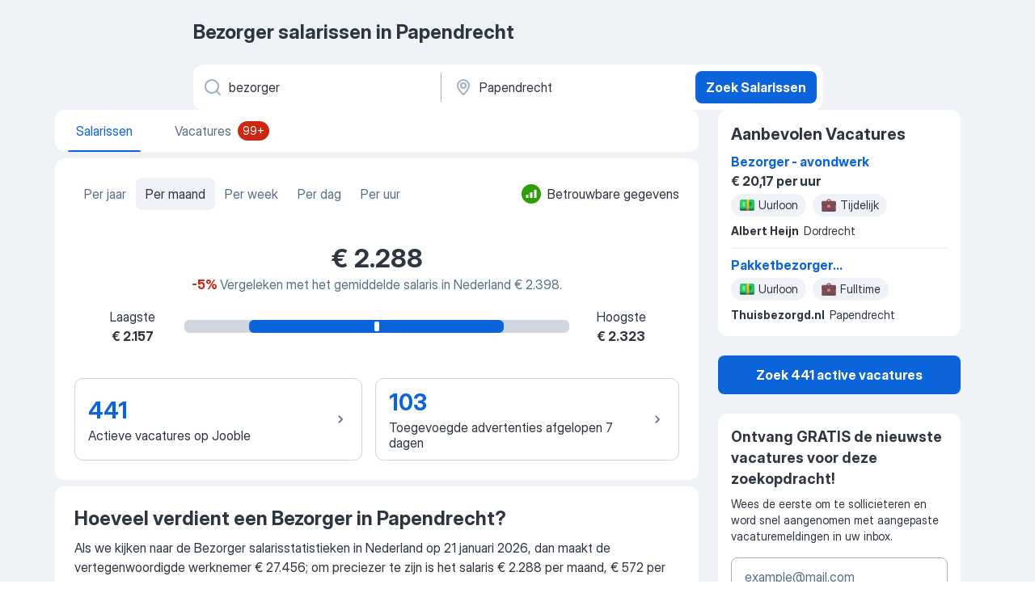

--- FILE ---
content_type: text/css
request_url: https://nl.jooble.org/assets/salaryStats.da1e87d0bf7873e56a53.css
body_size: 7994
content:
._0hIdlx{margin:8px -16px 0}@media(min-width:992px){._0hIdlx{background-color:#fff;border-radius:8px;box-shadow:0 4px 24px 0 rgba(23,30,38,.18),0 0 2px 0 rgba(23,30,38,.06);box-sizing:border-box;left:0;margin:0;min-height:60px;padding:8px 0;position:absolute;right:0;top:calc(100% + 4px);z-index:4}}._3R8DSr{align-items:center;box-sizing:border-box;display:flex;min-height:32px;padding:4px 16px}.bbyfDK{color:#5a6f87;font:400 14px/20px InterDisplay,Helvetica,Arial,sans-serif;font-weight:400}.zIjnLm{color:#5a6f87;flex-shrink:0;font-size:12px;font:400 14px/20px InterDisplay,Helvetica,Arial,sans-serif;font-weight:400;margin-left:auto;min-height:auto}.zIjnLm>span{border-bottom-width:0}.S9MNKV{list-style-type:none;margin:0;padding:0}.LqcO-X{align-items:center;box-sizing:border-box;display:flex;padding:0 16px}.LqcO-X:not(:last-child) .biiCF7{border-bottom:1px solid rgba(99,128,166,.1)}.LqcO-X:hover{background-color:rgba(99,128,166,.1);overflow:hidden}.KN8081,.LqcO-X:active{background-color:rgba(99,128,166,.15)}@media(min-width:992px){.LqcO-X:hover{cursor:pointer}}.biiCF7{padding:12px 0;width:100%}.gp6D3r{margin-right:8px}.p6\+UxT{align-self:center;color:#2d3540;text-transform:capitalize}.UUlXxw,.p6\+UxT{font:400 16px/24px InterDisplay,Helvetica,Arial,sans-serif}.UUlXxw{color:#5a6f87}.UUlXxw:before{content:" - "}.WcHWqV{display:flex;flex-wrap:wrap}.wsQ56a{background-color:#eff2f6;border:0!important;border-radius:12px;margin:0 8px 8px 0}.wsQ56a:hover:not(:disabled){color:#2d3540!important}.jpNdNR{fill:#eff2f6!important}.-xWR9w{position:relative}.mO9zne{background-color:#eff2f6;color:#2d3540;font:400 16px/24px InterDisplay,Helvetica,Arial,sans-serif;max-height:32px;min-height:32px;padding:4px 8px;z-index:1}@media(min-width:992px){.mO9zne{padding:4px 4px 4px 8px}}.mO9zne:focus>span>svg,.mO9zne:hover>span>svg{fill:#fff!important}.MQl7R9{fill:#2d3540!important;margin-left:-8px}.XOP5Oq{transform:rotate(180deg)}._734y9i{background-color:#fff;border-radius:2px;box-shadow:0 0 2px rgba(23,30,38,.06),0 4px 24px rgba(23,30,38,.18);top:48px;z-index:1}.GBiQYZ,._734y9i{position:absolute;width:100%}.GBiQYZ{border:0;cursor:pointer;height:100%;left:0;opacity:0;top:0;z-index:3}._3T9J7L{padding:10px}.EAQyMV{font-weight:700}._3T9J7L:hover{background-color:#e9f3fe;cursor:pointer}.IZ6Pj3{list-style-type:none;margin:0;padding:8px 0}.D8EOHc{cursor:pointer;display:flex;justify-content:space-between;padding:0 16px}.D8EOHc:not(:last-child) .ekOx\+t{border-bottom:1px solid rgba(99,128,166,.1)}.D8EOHc:hover{background-color:rgba(99,128,166,.1);overflow:hidden}.D8EOHc:active{background-color:rgba(99,128,166,.15)}.kyS6kh{margin-right:8px}.SV4ocf{align-items:center;color:#2d3540;display:flex;font:400 16px/24px InterDisplay,Helvetica,Arial,sans-serif;width:100%}.ekOx\+t{padding:12px 0;width:100%}.ekOx\+t span>span{color:#db650b}@media(min-width:1280px){.ekOx\+t span>span{color:#2d3540;font-weight:700}}@media(max-width:767.98px){.ekOx\+t>span{max-width:220px;overflow:hidden;text-overflow:ellipsis}}._8FPzDS{align-items:center;color:#5a6f87;display:inline-flex;font:400 14px/20px InterDisplay,Helvetica,Arial,sans-serif;text-align:end}.NZbc6X{background-color:rgba(99,128,166,.1)}.CXE\+FW{background:#fff;border-radius:12px;display:flex;flex-direction:column}@media(min-width:1280px){.CXE\+FW{align-items:center;flex-direction:row;min-height:56px}}.kySr3o,.tXoMlu{align-items:center;display:flex;position:relative;width:100%}.kySr3o{background:#fff;box-shadow:none}@media(min-width:1280px){.RKazSn svg{top:16px}.RKazSn button{top:8px}.RKazSn div[data-test-name=_radiusSelect]{top:-4px}}._5sX2B\+{border-radius:8px;height:48px}._5sX2B\+:focus{border:2px solid #094ca6;box-shadow:none!important}@media(min-width:1280px){._5sX2B\+{border-color:transparent;height:56px}}.EIHqTW{border-bottom-left-radius:12px;border-top-left-radius:12px;margin-bottom:8px;position:relative}@media(min-width:1280px){.EIHqTW{margin:0;max-width:440px;padding-right:4px}.EIHqTW:after{border-left:1px solid #a1afc1;content:"";height:65%;position:absolute;right:0;top:10px;z-index:1}._9\+Weu7{max-width:440px;padding-left:3px}}.ZuTpxY{border-radius:8px;margin-top:8px}@media(min-width:1280px){.ZuTpxY{margin:8px}}@media(max-width:768px){.d-awio{height:48px}}.ff3yUb{z-index:1}.\-0Bnac,.ff3yUb{left:0;top:calc(100% + 8px)}.\-0Bnac{background-color:#fff;border-radius:8px;box-shadow:0 0 2px rgba(23,30,38,.06),0 4px 24px rgba(23,30,38,.18);box-sizing:border-box;overflow:hidden;position:absolute;width:100%;z-index:4}._7MtXb-{margin:8px -16px 0}.rH\+OQ6{margin-top:16px}.p7hDF8{margin:0 -8px 16px 0;max-width:100vw;overflow:visible;position:relative}@media(min-width:640px){.p7hDF8{margin:0 0 16px;max-width:768px}}@media(min-width:1280px){.p7hDF8{margin:12px 0 0;max-width:964px;width:100%}}.apmZrt{box-sizing:border-box;display:-webkit-box;-ms-overflow-style:none;overflow:auto;scrollbar-width:none}.apmZrt::-webkit-scrollbar{display:none}.wYznI5{align-items:center;background-color:rgba(99,128,166,.1);border:1px solid transparent;border-radius:12px;box-sizing:border-box;cursor:pointer;display:flex;height:40px;justify-content:center;margin-right:8px;padding:8px 10px 8px 16px;white-space:nowrap}.wYznI5 ._1apRDx{color:#2d3540;font:400 16px/24px InterDisplay,Helvetica,Arial,sans-serif;margin-right:6px}.wYznI5 .WRxogg{color:#5a6f87;margin-left:-2px}.wYznI5 .vaWP1y{margin:0 0 0 6px}.wYznI5 ._398Jb4{fill:#2d3540}._4ibWCe{background-color:rgba(37,139,242,.1);border-color:#0b64d9}._4ibWCe:hover{border-color:#0a58bf}._4ibWCe:active,._4ibWCe:hover{background-color:rgba(37,139,242,.15)}._4ibWCe:active{border-color:#084ca6}._4ibWCe>span.WRxogg,._4ibWCe>span._1apRDx{color:#0b64d9}._4ibWCe>span.WRxogg:hover,._4ibWCe>span._1apRDx:hover{color:#0a58bf}._4ibWCe>span.WRxogg:active,._4ibWCe>span._1apRDx:active{color:#084ca6}._4ibWCe>svg._398Jb4{fill:#0b64d9}._4ibWCe>svg._398Jb4:hover{fill:#0a58bf}._4ibWCe>svg._398Jb4:active{fill:#084ca6}.wYznI5:hover{border-color:#0a58bf}.wYznI5:hover ._1apRDx{color:#0a58bf}.wYznI5:hover ._398Jb4{fill:#0a58bf}.wYznI5:hover .WRxogg{color:#0a58bf}.wYznI5:active{border-color:#084ca6}.wYznI5:active ._1apRDx{color:#084ca6}.wYznI5:active ._398Jb4{fill:#084ca6}.wYznI5:active .WRxogg{color:#084ca6}@media(min-width:1280px){.wYznI5{background-color:#fff;border-color:#fff}._4ibWCe{background-color:rgba(37,139,242,.3);border-color:#084ca6}}.wYznI5:last-child{margin-right:16px}@media(min-width:768px){.wYznI5:last-child{margin-right:0}}.Q2QVDK{height:20px;margin-right:6px;width:20px}.hl1iVx{animation:_0kLO2J .2s ease-in-out forwards;background-color:#fff;border:1px solid rgba(99,128,166,.3);border-radius:50%;box-shadow:0 0 4px rgba(23,30,38,.08),0 0 6px rgba(23,30,38,.08);display:none;position:absolute;top:50%;transform:translateY(-50%);z-index:2}.hl1iVx:hover{box-shadow:0 0 2px rgba(23,30,38,.06),0 4px 14px rgba(23,30,38,.18)}@media(min-width:992px){.hl1iVx{display:flex}}._4HvwsN{left:-20px}._4HvwsN svg{transform:rotate(90deg)}.xyMoGl{right:-20px}.xyMoGl svg{transform:rotate(-90deg)}.hl1iVx:disabled{background-color:rgba(99,128,166,.3)}.Pw006C{overflow:hidden}@media(min-width:1024px){.Pw006C{overflow:auto}}.vqHA30{align-items:center;background-color:#fff;box-shadow:0 0 4px rgba(23,30,38,.08),0 0 6px rgba(23,30,38,.12);box-sizing:border-box;display:flex;flex-direction:column;margin-bottom:8px;padding:0 8px;position:relative;width:100%;z-index:4}._6db32v{bottom:0;left:0;margin:0;overflow:auto;position:fixed;top:0}.vqHA30:not(.CDX1ux){transition:transform .3s linear}@media(max-width:991.98px){.sRaWHL{position:sticky;top:0;transition:transform .3s linear}.ZR4H7Q{transform:translate3d(0,-100%,0)}.O\+7Zz2{position:sticky;top:0;transform:translateY(calc(-100% + 46px))}}.Zymb0f{box-sizing:border-box;display:flex;flex-wrap:wrap;justify-content:space-between;min-height:56px;padding:8px 0;width:100%}._4EA0AS{align-items:center;display:flex;flex-shrink:0;width:40px}.LXog1i:focus-visible{border-radius:4px;outline:1px solid #084ca6!important;outline-offset:3px}.LXog1i>svg{transform:rotate(90deg)}.lglg1M{align-items:center;display:flex;flex-shrink:0;height:40px;justify-content:center;width:40px}.R-Knap{align-self:center;margin:0 auto}.R-Knap:focus-visible{border-radius:4px;outline:1px solid #084ca6!important;outline-offset:10px}.aNveMz{display:block;height:28px;width:80px}.EmXz8I{align-items:center;display:flex;min-height:56px}.Ex2XuH{background-color:rgba(99,128,166,.1);border-radius:12px;box-sizing:border-box;min-height:inherit;padding:0 8px 0 16px;width:100%}.Ex2XuH,.mFSAHw{align-items:center;display:flex;justify-content:space-between}.mFSAHw{overflow:hidden;text-overflow:ellipsis;white-space:nowrap}.x2WJKB{align-items:center;background-color:#0b64d9;border-radius:8px;display:flex;height:40px;justify-content:center;margin-left:8px;min-width:40px}.x2WJKB>svg{fill:#fff}.KlJsh2{color:#2d3540;font:400 16px/24px InterDisplay,Helvetica,Arial,sans-serif;overflow:hidden;text-overflow:ellipsis;text-transform:capitalize;white-space:nowrap}.PuGXii{display:flex;justify-content:space-between}.A8w1bQ{display:block;min-width:0}.A5TUKQ{display:none}@media(max-width:991.98px){.A8w1bQ{order:4;width:100%}.oucV\+a{visibility:hidden}}.EiNgqg{height:0;overflow:hidden;padding-bottom:8px;width:0}.wrXgU\+{max-width:640px;padding:0 8px;width:100%}.N3QquI{height:100%;overflow:visible;width:auto}@media(min-width:768px){.N3QquI{height:100%}}@media(min-width:1280px){.EiNgqg{flex-grow:1;height:auto!important;overflow:visible!important;padding:0 0 0 20px;width:auto!important}}.aoiXKm{background-color:rgba(23,30,38,.3);bottom:0;left:0;position:fixed;right:0;top:0;z-index:3}.A6NZXE{transform:rotate(90deg)}.c6WfLo{background-color:#eff2f6;border-radius:4px;color:#5a6f87;font:400 16px/24px InterDisplay,Helvetica,Arial,sans-serif;margin-left:8px;padding:4px 8px;text-transform:lowercase}.\+xblsA{display:block;max-width:calc(50% - 48px);overflow:hidden;padding:8px;position:absolute;right:4px;text-overflow:ellipsis;white-space:nowrap}.\+xblsA:active{border-radius:4px}.-UrBMa{color:#2d3540;font:400 14px/20px InterDisplay,Helvetica,Arial,sans-serif}.I6On51{padding-right:64px;position:relative}.BYRs09{height:56px;margin-left:8px;padding:27px;position:absolute;right:0;top:0;width:56px}.BYRs09,.BYRs09:active,.BYRs09:hover{background:#eff2f6}._05ip5i{fill:#0b64d9!important}.oj0HIM{background-color:rgba(99,128,166,.3);display:flex;flex-direction:column;margin-left:-16px;margin-right:-16px;margin-top:16px;padding:16px;position:relative}@media(min-width:768px){.oj0HIM{border-radius:8px;margin:24px 0 0}}.oeM8f9{align-items:center;display:flex;flex-direction:column;justify-content:space-between}@media(min-width:768px){.oeM8f9{flex-direction:row}}._5FqpFI{align-self:flex-start}@media(min-width:768px){._5FqpFI{align-self:center;margin-right:12px}}.YH3FQa{color:#2d3540;font:700 18px/26px InterDisplay,Helvetica,Arial,sans-serif;margin-bottom:4px}@media(min-width:768px){.YH3FQa{font:700 24px/32px InterDisplay,Helvetica,Arial,sans-serif;font-size:16px;line-height:28px}}.YH3FQa:last-child{margin-bottom:0}.IpaYbu{font:400 16px/24px InterDisplay,Helvetica,Arial,sans-serif}.oj0HIM .f9mgNL{flex-grow:1;height:48px}.oj0HIM .f9mgNL:hover:not(:focus):enabled{background-color:transparent;border-color:#0a58bf;color:#0a58bf}.oj0HIM .f9mgNL:active{background-color:transparent;border-color:#084ca6;color:#084ca6}.oj0HIM .hb5RTp{border-color:#0a58bf;color:#0a58bf}.oj0HIM .hb5RTp,.oj0HIM .hb5RTp:hover:not(:focus):enabled{background-color:#e9f3fe}.oj0HIM .f9mgNL:first-child{margin-right:8px}.wC3a-c{background-color:#fff;border-radius:4px;margin:12px 0}@media(min-width:768px){.wC3a-c{margin:16px 0}}.wC3a-c textarea{height:68px;min-height:auto}@media(min-width:768px){.wC3a-c textarea{height:48px}}.B74B4V{display:flex;justify-content:space-between;margin-top:12px;width:100%}@media(min-width:768px){.B74B4V{margin-top:0;width:auto}}._4Z2f8P{position:absolute;right:12px;top:50%;transform:translateY(-50%)}._8rBNqK{align-items:center;display:flex;margin:0;overflow-y:auto;padding:0;white-space:nowrap}@media(max-width:991.98px){._8rBNqK{overflow:scroll;width:100%}}._8rBNqK::-webkit-scrollbar{display:none}.czaFM4{border-radius:8px;cursor:pointer;list-style:none;padding:0}.czaFM4>a{color:#5a6f87;display:block;font:400 16px/24px InterDisplay,Helvetica,Arial,sans-serif;font-weight:400;padding:8px 12px;text-decoration:none;transition:color .3s linear}.czaFM4>a:hover{color:#2d3540}.ENouFO{background-color:rgba(99,128,166,.1)}.ENouFO>a{color:#2d3540}.kwOOsx{border-radius:12px;box-shadow:none}.MtxbSu{align-items:flex-start;display:flex;margin-bottom:4px;padding:12px 16px 0}.H2kh-j{display:-webkit-box;font:700 18px/26px InterDisplay,Helvetica,Arial,sans-serif;margin:0 auto 0 0;overflow:hidden;-webkit-line-clamp:3;-webkit-box-orient:vertical}.BV3goE{color:#5a6f87;font:400 14px/20px InterDisplay,Helvetica,Arial,sans-serif;margin-bottom:8px}.PTnvOx{margin-top:8px}@media(min-width:992px){.PTnvOx{margin-top:8px}}._4HmRXx{color:#2d3540;display:-webkit-box;font-size:14px;line-height:20px;margin-bottom:4px;margin-top:8px;overflow:hidden;-webkit-line-clamp:2;-webkit-box-orient:vertical;word-wrap:break-word;word-break:break-word}.EGiLvd{border-bottom:none;padding:0 16px}.hKcc4b{font:700 16px/24px InterDisplay,Helvetica,Arial,sans-serif;margin-right:4px}._9XnQtL,.dtxp4j{z-index:1}._9XnQtL{position:absolute;right:0;top:2px}.Qfs-nv{display:flex;display:-webkit-box;font:700 16px/24px InterDisplay,Helvetica,Arial,sans-serif;margin-bottom:4px;overflow:hidden;-webkit-line-clamp:1;-webkit-box-orient:vertical}.wq5leS{color:#db650b;margin-left:16px;padding-top:5px}.bT6CN0,.wq5leS{font:400 14px/20px InterDisplay,Helvetica,Arial,sans-serif}.bT6CN0{align-items:center;border-bottom:1px solid rgba(99,128,166,.15);display:flex;margin:0;padding:16px 24px}._6-yAMl{align-self:unset;height:24px;margin:0 8px 0 0;width:24px}.pIXj\+g{font:400 14px/20px InterDisplay,Helvetica,Arial,sans-serif}.vpj6lN{padding:4px 16px 16px}.vpj6lN>div{display:flex;flex-direction:column}.hDziNi{box-sizing:border-box;display:none;margin-left:8px;max-height:30px;max-width:80px}._41-c-P{display:block}.HS2mMN{border-radius:4px;float:right;height:44px;margin:4px 0 8px 16px;-o-object-fit:contain;object-fit:contain;width:44px}.pzw6fk{border-left:none;margin:0 0 4px;min-height:unset;padding:0}.pzw6fk p{font:700 14px/20px InterDisplay,Helvetica,Arial,sans-serif}.pzw6fk span{display:flex;flex-direction:column;margin-top:8px}.pzw6fk span div{margin:0 0 8px}.pzw6fk span div svg{height:20px;width:20px;fill:#5a6f87;margin-top:0}.pzw6fk span div div{margin:0}.pzw6fk div svg{height:24px;width:24px;fill:#5a6f87}.pzw6fk div div{color:#5a6f87}.ncun6n{color:#2d3540;display:-webkit-box;overflow:hidden;word-break:break-word;-webkit-line-clamp:2;-webkit-box-orient:vertical}.g4pqc9,.ncun6n,.rb6Dnw{font:400 14px/20px InterDisplay,Helvetica,Arial,sans-serif}@media(min-width:1280px){.HM1R8R{border-radius:0;box-shadow:none}.HM1R8R .MtxbSu{margin-bottom:0;padding:0 16px}.HM1R8R .H2kh-j{font-size:16px;line-height:24px}.HM1R8R .H2kh-j a{display:-webkit-box;overflow:hidden;-webkit-line-clamp:1;-webkit-box-orient:vertical}.HM1R8R .BV3goE{margin-bottom:4px}.HM1R8R .PTnvOx{font:700 14px/20px InterDisplay,Helvetica,Arial,sans-serif;margin-top:4px}.HM1R8R ._4HmRXx{display:none}.HM1R8R .\+uUccb{margin-top:0}.HM1R8R .vpj6lN{padding:0 16px 8px}.HM1R8R .vpj6lN>div{align-items:baseline;flex-direction:row;flex-wrap:wrap}.HM1R8R .HS2mMN{display:none}.HM1R8R .pzw6fk{margin-right:6px}.HM1R8R .\+eXaFf,.HM1R8R .lvJUum{display:none}}.YrYefO{display:-webkit-box;overflow:hidden;-webkit-line-clamp:1;-webkit-box-orient:vertical}.KVuoHl{display:flex;flex-direction:column;margin-bottom:24px;width:100%}@media(max-width:991.98px){.KVuoHl{margin-bottom:16px;margin-top:16px;max-width:100%;width:100%}}.NClXfN:not(.pMe3ou){overflow:hidden}@media(min-width:1280px){.NClXfN:not(.pMe3ou){background-color:#fff;border-radius:12px;padding-bottom:4px;padding-top:16px}}.JOqjWz{color:#2d3540;font:700 18px/26px InterDisplay,Helvetica,Arial,sans-serif;margin-bottom:8px;padding:0 16px}@media(min-width:992px){.X6Y9hY{padding-left:0}.JOqjWz{font-size:20px;font-weight:700;line-height:28px}}.CnSYEW{color:#2d3540;font:400 16px/24px InterDisplay,Helvetica,Arial,sans-serif;margin-bottom:16px}@media(max-width:991.98px){.CnSYEW{font:400 14px/20px InterDisplay,Helvetica,Arial,sans-serif;padding:0 16px}}.u46nds{list-style-type:none;margin:0;padding:0}@media(min-width:992px){.u46nds .vwf8Vw{position:relative}.u46nds .vwf8Vw:not(:last-of-type):after{background:rgba(99,128,166,.15);bottom:0;content:"";height:1px;left:50%;position:absolute;right:50%;transform:translate(-50%,-50%);width:calc(100% - 32px)}}.u46nds .vwf8Vw+.vwf8Vw{margin-top:16px}@media(max-width:991.98px){.u46nds .vwf8Vw+.vwf8Vw{margin-top:8px}}@media(min-width:992px){.u46nds .vwf8Vw+.vwf8Vw{margin-top:8px}}.cO8aIO{display:flex;margin-bottom:-4px;overflow:scroll;padding-bottom:4px}.cO8aIO .vwf8Vw{background-color:#fff;border-radius:8px;box-shadow:0 0 2px rgba(23,30,38,.06),0 2px 3px rgba(23,30,38,.08);display:flex;margin-left:8px;min-width:288px;overflow:hidden;width:288px}.cO8aIO .vwf8Vw:after{display:none}@media(max-width:991.98px){.cO8aIO .vwf8Vw:last-child{margin-right:8px}}@media(min-width:992px){.cO8aIO .vwf8Vw:first-child{margin-left:0}}.cO8aIO .vwf8Vw>*{box-shadow:none}.cO8aIO .vwf8Vw+.vwf8Vw{margin-top:0}.cO8aIO .vwf8Vw{border-radius:12px;box-shadow:none!important}.bcfA8t,.sYhJqB{margin-top:24px}@media(max-width:991.98px){.bcfA8t,.sYhJqB{margin:16px 16px 0}}.oaec7l{position:relative;width:100%}@media(max-width:1023.98px){.oaec7l{margin-top:4px}}.TnJs6y:before,._1EQEbq:after{animation:UH6Hjo .2s ease-in-out forwards;content:"";display:block;height:calc(100% - 6px);position:absolute;top:50%;transform:translateY(-50%);width:82px;z-index:1}@media(max-width:991.98px){.TnJs6y:before,._1EQEbq:after{display:none}}._1EQEbq:after{background:linear-gradient(270deg,#fff .07%,hsla(0,0%,100%,0) 99.93%);right:0}.TnJs6y:before{background:linear-gradient(90deg,#fff .07%,hsla(0,0%,100%,0) 99.93%);left:0}._57sh2v{animation:UH6Hjo .2s ease-in-out forwards;background-color:#fff;border-radius:50%;box-shadow:0 0 2px rgba(23,30,38,.06),0 2px 3px rgba(23,30,38,.08);display:none;position:absolute;top:50%;transform:translateY(-50%);z-index:1;z-index:2}._57sh2v:hover{box-shadow:0 0 2px rgba(23,30,38,.06),0 4px 14px rgba(23,30,38,.18)}@media(min-width:992px){._57sh2v{display:flex}}.WYriy-{left:16px}.WYriy- svg{transform:rotate(90deg)}.avzl5h{right:16px}.avzl5h svg{transform:rotate(-90deg)}._57sh2v:disabled{background-color:rgba(99,128,166,.3)}@keyframes UH6Hjo{0%{opacity:0}to{opacity:1}}.gusNWo{background-color:#fff;border-radius:12px;box-shadow:unset;box-sizing:border-box;display:flex;flex-direction:column;padding:16px}.KK7HVf{border-radius:4px}.KK7HVf,.eipk-h{animation:FHFMeU 2s ease infinite;background-image:linear-gradient(10deg,rgba(99,128,166,.3),rgba(99,128,166,.1));background-size:400% 400%;height:20px}.eipk-h{border-radius:2px}.eQ7Pzo{width:calc(100% - 12px)}.M80CbE,.eQ7Pzo{margin-bottom:14px}.M80CbE{width:calc(100% - 92px)}.dMZAQN{align-items:center;display:flex;margin-bottom:14px}.oXyNU9{margin-right:8px;width:20px}._4wsHgG{height:12px;width:90px}.k9byi9{align-items:center;display:flex}.wJwze1{margin-right:8px;width:20px}.MbgDxJ{height:12px;width:90px}@keyframes FHFMeU{0%{background-position:0 50%}50%{background-position:100% 50%}to{background-position:0 50%}}.H8g9uD{margin:8px 0}.H8g9uD:first-of-type{margin-top:0}@media(min-width:992px){.H8g9uD{margin:16px 0}.H8g9uD:first-of-type{margin-top:0}}.t3vgr3{display:flex;overflow:hidden}.lJSZzF{width:320px}.L-Oao3{border-radius:8px;box-shadow:0 0 2px rgba(23,30,38,.06),0 2px 3px rgba(23,30,38,.08);margin:0 0 0 8px;min-width:288px;width:288px}.VUlYD6{width:300px}.zoelwB{align-items:center;border:1px solid rgba(90,111,135,.3);border-radius:10px;color:inherit;cursor:pointer;display:flex;flex-grow:1;height:68px;padding:16px;text-decoration:none;transition:background-color .3s linear}@media(min-width:992px){.zoelwB{max-width:calc(50% - 32px)}}.zoelwB:active,.zoelwB:hover{background-color:rgba(99,128,166,.1)}._3z4XPS{white-space:break-spaces}.U5lKzA{display:flex;flex-direction:column}.dDq6-d{color:#2d3540;color:#0b64d9;font:700 20px/28px InterDisplay,Helvetica,Arial,sans-serif;margin-bottom:4px}@media(min-width:768px){.dDq6-d{font:700 28px/36px InterDisplay,Helvetica,Arial,sans-serif}}.KWbG6n{height:100%;margin-left:auto;transform:rotate(90deg);fill:#5a6f87}.sd2J66{background:#fff;box-shadow:0 0 2px rgba(23,30,38,.06),0 2px 3px rgba(23,30,38,.08);margin-bottom:16px;padding:16px}@media(min-width:992px){.sd2J66{border-radius:8px;padding:24px}}.GMrc94{padding-bottom:0}@media(min-width:768px){.GMrc94{padding-bottom:24px}}.WuLy3R{display:flex;flex-direction:column;flex-wrap:wrap;justify-content:space-between;margin-bottom:16px;margin-right:-16px;width:100%}@media(min-width:992px){.WuLy3R{flex-direction:row;margin-bottom:40px}}.afj1\+p{font:400 16px/24px InterDisplay,Helvetica,Arial,sans-serif;width:310px;z-index:10}.ky0PVu{align-items:center;display:flex;margin-bottom:auto;margin-top:8px}.DqCwXX{margin-right:8px}@media(max-width:991.98px){.ky0PVu{margin-top:24px}}.bGHD5Y{display:flex;flex-wrap:wrap;margin-bottom:8px}@media(min-width:768px){.bGHD5Y{flex-wrap:nowrap}}@media(min-width:992px){.bGHD5Y{margin-bottom:16px}}.dygn0k{color:#2d3540;font:700 32px/40px InterDisplay,Helvetica,Arial,sans-serif;text-align:center}.GpVKfW{margin-bottom:16px}._9szvvJ{color:#5a6f87;font:400 16px/24px InterDisplay,Helvetica,Arial,sans-serif}.Yi\+DVy{color:#cc2714;font-weight:700}.SXeOYj{color:#2d9e08;font-weight:700}.IC5Hot{color:#2d3540;font:700 18px/26px InterDisplay,Helvetica,Arial,sans-serif;margin-bottom:16px}@media(min-width:768px){.IC5Hot{font:700 24px/32px InterDisplay,Helvetica,Arial,sans-serif}}@media(min-width:992px){.Um9Zjm{align-items:center;display:flex;justify-content:center}}.o9IT9v{height:16px;width:100%}@media(min-width:992px){.o9IT9v{margin-left:24px;margin-right:24px;width:476px}}.k3W7nh{display:flex;flex-direction:column;font:400 16px/24px InterDisplay,Helvetica,Arial,sans-serif;white-space:nowrap}.k3W7nh p:nth-child(2){font-weight:700}@media(min-width:992px){.k3W7nh{align-items:center;min-width:80px}}.s-XrVJ{display:flex;flex-direction:column;font:400 16px/24px InterDisplay,Helvetica,Arial,sans-serif;white-space:nowrap}.s-XrVJ p:first-child{margin-left:auto}.s-XrVJ p:nth-child(2){font-weight:700;margin-left:auto}.jB04Iy{display:flex;margin:0 auto;max-width:476px}.Veaq\+P{margin-left:auto}.Qjg\+dn{text-align:center}.xXKBRX{flex-grow:1;margin-right:16px}@media(max-width:991.98px){.xXKBRX{margin-right:0}.xXKBRX:not(:last-child){margin-bottom:8px}}.NmcbzK{margin-right:0}.NmcbzK,._5YSucD{max-width:none!important}.nkzTQM{display:flex;justify-content:center;margin-top:40px}@media(max-width:991.98px){.nkzTQM{flex-direction:column;margin-top:32px}}.pOD-TY>h2,.pOD-TY>h3{color:#2d3540;font:700 18px/26px InterDisplay,Helvetica,Arial,sans-serif;margin-bottom:8px}@media(min-width:768px){.pOD-TY>h2,.pOD-TY>h3{font:700 24px/32px InterDisplay,Helvetica,Arial,sans-serif}}.pOD-TY>p{color:#2d3540;display:flex;flex-direction:column;font:400 16px/24px InterDisplay,Helvetica,Arial,sans-serif;margin-bottom:12px}.pOD-TY>p:last-child{margin-bottom:0}.pOD-TY>p>span{display:inline-flex}.pOD-TY>p>span:first-child{margin-bottom:4px}.xGp9\+f{align-items:center;border-radius:4px;color:#5a6f87;display:flex;font:400 14px/20px InterDisplay,Helvetica,Arial,sans-serif;height:100%;margin:4px;text-decoration:inherit}.xGp9\+f:hover{color:#0a58bf;text-decoration:underline}.xGp9\+f:hover:visited{color:#5430bf}@media(max-width:767.98px){.xGp9\+f{margin:0}}.xGp9\+f:focus{background-color:transparent;border:1px solid #084ca6;box-shadow:0 0 0 3px rgba(37,139,242,.3);color:#084ca6}.GC2JW2:hover{color:#5430bf}.rORQDp{margin-left:0}.js8A2-{margin-left:2px;transform:rotate(90deg);fill:currentColor}.LhLs38{align-items:center;align-self:normal;border:1px solid rgba(90,111,135,.3);border-radius:8px;box-sizing:border-box;color:inherit;display:flex;padding:16px;text-decoration:none}@media(max-width:991.98px){.LhLs38{margin-left:0;width:100%}}.LhLs38:hover{background-color:rgba(99,128,166,.1)}@media(min-width:768px){.LhLs38:hover{border-radius:8px}}.LhLs38:active{background-color:rgba(99,128,166,.15)}@media(min-width:768px){.LhLs38:active{border-radius:8px}}.-Nh6OA{flex-grow:1;margin-right:8px}.-Nh6OA>:last-child{margin-top:8px}.QB\+eN0{color:#0b64d9;display:-webkit-box;font:700 16px/24px InterDisplay,Helvetica,Arial,sans-serif;overflow:hidden;-webkit-line-clamp:2;-webkit-box-orient:vertical;margin-bottom:2px}.Mh8InM{color:#2d3540;font:400 16px/24px InterDisplay,Helvetica,Arial,sans-serif}.Z8n7n3{font-weight:700}.T1V\+WB{text-transform:lowercase}.cXCKEi{color:#5a6f87;font:400 14px/20px InterDisplay,Helvetica,Arial,sans-serif}.l12tBr{border-radius:8px;box-sizing:border-box;flex-grow:0;font:700 20px/28px InterDisplay,Helvetica,Arial,sans-serif;height:48px;padding:20px;position:relative;width:48px}.LYzScV,.l12tBr{align-items:center;display:flex;justify-content:center}.LYzScV>svg{flex-grow:0;transform:rotate(90deg)}.HvwpEe{background-color:#fff;border-radius:8px;box-shadow:0 0 2px rgba(23,30,38,.06),0 2px 3px rgba(23,30,38,.08);padding:24px}@media(max-width:991.98px){.HvwpEe{border-radius:unset;padding:16px}}.CYjy7v{color:#2d3540;font:700 20px/28px InterDisplay,Helvetica,Arial,sans-serif;margin-bottom:24px}@media(min-width:768px){.CYjy7v{font:700 28px/36px InterDisplay,Helvetica,Arial,sans-serif}}@media(max-width:991.98px){.CYjy7v{margin-bottom:16px}}.LXlX0u{align-items:center;display:flex;flex-wrap:wrap;justify-content:space-between;margin-bottom:-8px;overflow:hidden}@media(min-width:992px){.LXlX0u{margin-bottom:-16px}}.Y8EwpW{margin-bottom:8px;width:100%}@media(min-width:992px){.Y8EwpW{margin-bottom:16px;width:32%}.-W4MwV{width:100%}}._3Er5uB{margin-top:24px;width:100%}.IuEQFz{display:flex;flex-wrap:wrap;list-style-type:none;margin:24px 0 0;padding:0}@media(min-width:992px){.IuEQFz{margin:0}}.weGQ-7{margin-bottom:8px}.f\+3hKW{flex-direction:row-reverse;font:400 12px/16px InterDisplay,Helvetica,Arial,sans-serif;text-decoration:none}.f\+3hKW:hover:not(.F\+Aw68){color:#2d3540!important}@media(min-width:992px){.f\+3hKW{font:400 14px/20px InterDisplay,Helvetica,Arial,sans-serif}}.F\+Aw68{color:#5a6f87;cursor:text!important}.f\+3hKW>svg{height:20px;margin:0 4px;width:20px;fill:#a1afc1;transform:rotate(-90deg)}@media(max-width:991.98px){.o-lTT\+{padding:16px}}.CODfSW{color:#2d3540;font:400 16px/24px InterDisplay,Helvetica,Arial,sans-serif;font-weight:700;margin:8px 0;padding:0}.QOnnmr{margin-bottom:32px;margin-top:0;padding-right:0}._7o\+QwJ{color:#2d3540}._7o\+QwJ a{color:#0b64d9}._7o\+QwJ a:visited{color:#5430bf}._7o\+QwJ+._7o\+QwJ{margin-top:4px}.NlEjzt{display:block;font:400 14px/20px InterDisplay,Helvetica,Arial,sans-serif;margin-bottom:32px;padding:0 8px;word-break:break-word}@media(max-width:991.98px){.NlEjzt{padding:0 16px}}@media(min-width:992px){.NlEjzt{font:400 16px/24px InterDisplay,Helvetica,Arial,sans-serif}}.Y15H4D:before{content:", "}.f98N08{display:flex;flex-direction:column;margin:0 -16px;padding:12px 16px;text-decoration:none;transition:background-color .3s linear}.f98N08:last-child{margin-bottom:0}.f98N08:hover{background-color:#eff2f6}@media(min-width:768px){.f98N08{align-items:center;border-radius:8px;flex-direction:row;padding-right:16px}}.Rcq1hO{box-sizing:border-box;color:#2d3540;font:700 16px/24px InterDisplay,Helvetica,Arial,sans-serif;overflow:hidden;width:100%}@media(min-width:768px){.Rcq1hO{padding-right:16px}}.QW9NmQ{color:#0b64d9;margin-bottom:4px;text-overflow:ellipsis}@media(min-width:768px){.QW9NmQ{margin-bottom:0;width:30%}}.ohcPew{margin-bottom:8px}@media(min-width:768px){.ohcPew{margin-bottom:0;width:22%}.A\+pjAZ{width:25%}}.qjpL\+y{background-color:#0b64d9;border-radius:0 4px 4px 0;height:16px}@media(min-width:768px){.qjpL\+y{border-radius:0 8px 8px 0;height:24px;margin-right:24px}}.BvTdY5{margin-top:8px;padding-right:0}@media(min-width:768px){.BvTdY5{display:flex;justify-content:flex-end;margin-top:0;padding-left:0;width:23%}}.Y6SK5S{font:400 14px/20px InterDisplay,Helvetica,Arial,sans-serif;text-transform:lowercase}@media(min-width:768px){.Y6SK5S{display:none}}.DTa47-{display:none;margin-bottom:16px}@media(min-width:768px){.DTa47-{display:flex}}.LdERru{color:#5a6f87;font:400 14px/20px InterDisplay,Helvetica,Arial,sans-serif;overflow:hidden;padding-right:16px;text-overflow:ellipsis;width:10%}.pDaimP{width:30%}.JSgKH2{padding-right:0;width:25%}.heM-nF{width:23%}.banDiU{width:22%}.MMoY\+0{background-color:#fff;border-radius:8px;box-shadow:0 0 2px rgba(23,30,38,.06),0 2px 3px rgba(23,30,38,.08);padding:24px}@media(max-width:991.98px){.MMoY\+0{border-radius:unset;padding:16px}}.ZBKeyf{color:#2d3540;font:700 20px/28px InterDisplay,Helvetica,Arial,sans-serif;margin-bottom:4px}@media(min-width:768px){.ZBKeyf{font:700 28px/36px InterDisplay,Helvetica,Arial,sans-serif;margin-bottom:20px}}.FOEyEW{display:flex;flex-direction:column;overflow:visible}.i4TdtR{margin-top:18px;width:100%}.GT9g\+K{background:#fff;border-radius:12px;display:flex;flex-direction:column}@media(min-width:1280px){.GT9g\+K{align-items:center;flex-direction:row;min-height:56px}}.ooHFbM,.pekm0\+{align-items:center;display:flex;position:relative;width:100%}.ooHFbM{background:#fff;box-shadow:none}@media(min-width:1280px){.nctZ5j svg{top:16px}.nctZ5j button{top:8px}.nctZ5j div[data-test-name=_radiusSelect]{top:-4px}}.WxVr3s{border-radius:8px;height:48px}.WxVr3s:focus{border:2px solid #094ca6;box-shadow:none!important}@media(min-width:1280px){.WxVr3s{border-color:transparent;height:56px}}.aGesYQ{border-bottom-left-radius:12px;border-top-left-radius:12px;margin-bottom:8px;position:relative}@media(min-width:1280px){.aGesYQ{margin:0;max-width:440px;padding-right:4px}.aGesYQ:after{border-left:1px solid #a1afc1;content:"";height:65%;position:absolute;right:0;top:10px;z-index:1}._1WZXjj{max-width:440px;padding-left:3px}}.fYnkXR{border-radius:8px;margin-top:8px;min-width:unset;white-space:nowrap}@media(min-width:1280px){.fYnkXR{margin:8px}}@media(max-width:768px){.fYnkXR{height:48px}}.cbf\+zm{z-index:1}._3YHyit,.cbf\+zm{left:0;top:calc(100% + 8px)}._3YHyit{background-color:#fff;border-radius:8px;box-shadow:0 0 2px rgba(23,30,38,.06),0 4px 24px rgba(23,30,38,.18);box-sizing:border-box;overflow:hidden;position:absolute;width:100%;z-index:4}.u2yGjP{margin:8px -16px 0}.pbytRw{color:#cc2714;margin-top:4px}.pbytRw,.yb\+YVx{font:400 14px/20px InterDisplay,Helvetica,Arial,sans-serif}.yb\+YVx{margin-top:24px}.yb\+YVx,.yb\+YVx>a{color:#5a6f87}@media(max-width:991.98px){.yb\+YVx{margin-top:16px}}._7-DbdR{color:#fff;display:block;height:48px;line-height:44px;margin:8px;overflow:hidden;padding:0;width:100%}.BhPdUp{background-color:#1977f3}.BhPdUp:hover{background-color:#0b71d9}.spXFfA{background:#34aadf}.spXFfA:hover{background-color:#2e96c4}.JdgS\+n,.lhLCCS{display:inline-block;margin-left:8px}.lhLCCS{font-size:16px;margin-left:0;margin-right:8px}.JdgS\+n svg{display:inline-block;vertical-align:middle}.n-3PEq{color:#5a6f87;margin-bottom:16px;margin-top:24px;overflow:hidden;text-align:center}.n-3PEq:after,.n-3PEq:before{background-color:rgba(99,128,166,.3);color:rgba(99,128,166,.3);content:"";display:inline-block;height:1px;position:relative;vertical-align:middle;width:100%}.n-3PEq:before{left:-10px;margin-left:-100%}.n-3PEq:after{margin-right:-100%;right:-10px}.m\+QWra{display:flex;font-size:0;justify-content:space-between;list-style-type:none;margin:16px -8px 0;padding:0}.oW0sXG{color:#2d3540;font:700 18px/26px InterDisplay,Helvetica,Arial,sans-serif;margin-bottom:8px}@media(min-width:768px){.oW0sXG{font:700 24px/32px InterDisplay,Helvetica,Arial,sans-serif}}._0itgpX{margin-top:16px;position:relative}.zbwBKg{font:400 12px/16px InterDisplay,Helvetica,Arial,sans-serif;line-height:1.5}@media(min-width:992px){.zbwBKg{font:400 14px/20px InterDisplay,Helvetica,Arial,sans-serif}}.zbwBKg a{color:#084ca6;text-decoration:none}.zbwBKg a:focus-visible{border-radius:4px;outline:1px solid #084ca6;outline-offset:3px}.WFYVht{max-height:3em;overflow:hidden}.zc7qMZ{background:#fff;bottom:0;padding-left:4px;position:absolute;right:0}.S3ZwpN{font:400 12px/16px InterDisplay,Helvetica,Arial,sans-serif;margin-right:4px}@media(min-width:992px){.S3ZwpN{font:400 14px/20px InterDisplay,Helvetica,Arial,sans-serif}}.H7Jd\+u{background:none;border:none;color:#084ca6;cursor:pointer;font:400 12px/16px InterDisplay,Helvetica,Arial,sans-serif;margin-bottom:1px;padding:0}@media(min-width:992px){.H7Jd\+u{font:400 14px/20px InterDisplay,Helvetica,Arial,sans-serif}}.H7Jd\+u:hover{text-decoration:underline}.H7Jd\+u:focus-visible{border-radius:4px;outline:1px solid #084ca6;outline-offset:-2px}.tOUq7u{background-color:#fff;border-radius:12px;padding:16px}.OJS6xn{color:#2d3540;font:700 18px/26px InterDisplay,Helvetica,Arial,sans-serif;margin-bottom:8px}.hI-iwz{color:#2d3540;font:400 14px/20px InterDisplay,Helvetica,Arial,sans-serif;margin-bottom:16px}.gz5IrK{position:relative;width:100%}.vUvKqC{background-color:#fff;border-radius:8px;box-shadow:0 0 2px rgba(23,30,38,.06),0 4px 24px rgba(23,30,38,.18);left:0;overflow:hidden;position:absolute;right:0;z-index:1}@media(min-width:992px){.vUvKqC{top:50px}}.bsXoWV{list-style-type:none;margin:0;padding:0}.vHDt5i{align-items:center;box-sizing:border-box;display:flex;min-height:48px;padding:4px 14px}.vHDt5i+.vHDt5i{border-top:1px solid rgba(99,128,166,.1)}@media(min-width:992px){.vHDt5i:hover{background-color:rgba(99,128,166,.1);cursor:pointer}}.b9cSGT{margin-bottom:12px!important}.eGGg4j{width:100%}.xd5htr{margin-top:16px;text-align:center}.uFRFDr{font:400 12px/16px InterDisplay,Helvetica,Arial,sans-serif}.IfnPFd{align-items:flex-end;background-color:#fff;box-sizing:border-box;display:flex;list-style-type:none;overflow:auto;padding:0 0 4px;position:relative;width:100%}.IfnPFd::-webkit-scrollbar{display:none}.IfnPFd:after{background-color:rgba(99,128,166,.15);bottom:0;content:"";height:1px;left:0;position:absolute;width:100%;z-index:1}@media(min-width:992px){.IfnPFd{padding:0 8px 4px}}.DyjaSC{box-shadow:0 0 0 rgba(23,30,38,.06),0 2px 3px rgba(23,30,38,.08)}@media(min-width:992px){.DyjaSC{border-bottom-left-radius:8px;border-bottom-right-radius:8px}}.DyjaSC:after{content:none}.v4UJox{align-items:center;display:flex;padding:0 16px;position:relative;text-decoration:none;white-space:nowrap;z-index:2}@media(min-width:992px){.v4UJox:not(._1vX\+Rp):hover{background-color:rgba(99,128,166,.1);border-radius:8px;cursor:pointer}}.bwOaUM{align-items:center;color:#5a6f87;display:flex;font-size:16px;font-weight:400;line-height:24px;padding:8px 0;position:relative}@media(min-width:992px){.bwOaUM{padding:10px}}._3gTTAy{color:#0b64d9}@media(min-width:992px){._3gTTAy:hover{background-color:transparent;border-radius:0}}.Rc4lAi{background:#0b64d9;border-top-left-radius:2px;border-top-right-radius:2px;bottom:-4px;height:2px;left:0;position:absolute;width:100%}.A7ARaT{align-items:center;background-color:#0b64d9;border-radius:15px;box-sizing:border-box;color:#fff;display:inline-flex;font-size:14px;font-weight:400;height:24px;justify-content:center;line-height:20px;margin-left:8px;min-width:24px;padding:2px 6px;text-align:center}.VcC7Vz{width:100%}.sbcaye{box-shadow:none;margin-left:-16px;margin-right:-16px;margin-top:0;padding-left:0;padding-top:0}.sbcaye:after{content:none}@media(min-width:1280px){.sbcaye{border-radius:12px;margin:0 0 8px;padding-top:4px}}._6LArez{background-color:#cc2714}.qeqbMv{border-bottom:1px solid rgba(99,128,166,.1);display:flex;flex-direction:column;font-family:InterDisplay,Helvetica,Arial,sans-serif;font-style:normal;margin-top:16px;padding-bottom:16px}.qeqbMv:last-child{border-bottom:none;margin-bottom:24px;padding-bottom:0}@media(max-width:991.98px){.qeqbMv:last-child{margin-bottom:16px}}.b5M8PR{font-size:700 18px/26px "InterDisplay",Helvetica,Arial,sans-serif;line-height:28px}.P0YJWz{font-size:400 16px/24px "InterDisplay",Helvetica,Arial,sans-serif;font-weight:400;line-height:24px}.osl6Ko{background-color:#fff;border-radius:8px;box-shadow:0 0 2px rgba(23,30,38,.06),0 2px 3px rgba(23,30,38,.08);padding:24px 0 12px}.XgUYre{color:#2d3540;font:700 20px/28px InterDisplay,Helvetica,Arial,sans-serif;padding:0 24px}@media(min-width:768px){.XgUYre{font:700 28px/36px InterDisplay,Helvetica,Arial,sans-serif}}@media(max-width:991.98px){.XgUYre{padding:0 16px}}.jJ5K7Q{display:flex;flex-direction:column;flex-wrap:wrap;overflow:hidden;padding:16px 16px 0}@media(min-width:768px){.jJ5K7Q{padding:24px 24px 0}}.NC6g4R{border-bottom:1px solid rgba(99,128,166,.15);padding:8px 0}.NC6g4R:last-child{border-bottom-width:0}@media(min-width:992px){.NC6g4R{padding:8px 0}}._4Dqagn{color:#5a6f87;font:700 16px/24px InterDisplay,Helvetica,Arial,sans-serif;padding-left:8px;width:24px}.IHp6GU{padding:0}@media(min-width:768px){.IHp6GU{width:8%}}@media(max-width:991.98px){.mE5Y1L{height:24px;margin-right:8px;width:24px}}.i06lRW{align-items:center;color:inherit;display:flex;height:52px;margin-left:-16px;margin-right:-16px;padding:0 16px;text-decoration:none;transition:background-color .3s linear}@media(max-width:991.98px){.i06lRW{align-items:flex-start;height:auto}}@media(min-width:768px){.i06lRW{align-items:center}}.i06lRW:hover{background-color:rgba(99,128,166,.1)}@media(min-width:992px){.i06lRW:hover{border-radius:8px}}.i06lRW:active{background-color:rgba(99,128,166,.15)}@media(min-width:992px){.i06lRW:active{border-radius:8px}}.dJBoS3{display:flex;width:60%}@media(max-width:991.98px){.dJBoS3{flex-direction:column;width:auto}}@media(min-width:768px){.dJBoS3{align-items:center;flex-direction:row;width:80%}}.Uazy8c{box-sizing:border-box;color:#0b64d9;display:flex;flex-direction:column;font:700 16px/24px InterDisplay,Helvetica,Arial,sans-serif;overflow:hidden;padding-right:8px;text-decoration:none}@media(min-width:768px){.Uazy8c{width:40%}}.Uazy8c>*{display:-webkit-box;overflow:hidden;text-overflow:ellipsis;width:100%;-webkit-line-clamp:2;-webkit-box-orient:vertical}@media(min-width:768px){.Uazy8c>*{display:inline-block;white-space:nowrap}}.GgnucG{font:700 16px/24px InterDisplay,Helvetica,Arial,sans-serif;margin-bottom:8px;width:auto}@media(min-width:768px){.GgnucG{width:25%}}.oSDRcb{font-weight:400}.vC-j9h{font:400 16px/24px InterDisplay,Helvetica,Arial,sans-serif}@media(min-width:768px){.vC-j9h{width:35%}}._4OUGbI{width:10%}@media(max-width:991.98px){._4OUGbI{margin-left:auto;margin-top:4px;width:auto}}@media(min-width:768px){._4OUGbI{width:12%}}.wJKagc{background:#ecf8e8;border-radius:16px;color:#1e6b05;font-weight:700;padding:4px 12px}.xgKxL5{background:#fcecea;color:#991d0f}._4p3wuQ{color:#5a6f87;margin-left:0;margin-top:4px}._4p3wuQ>*{margin:0}@media(min-width:768px)and (max-width:991.98px){._4p3wuQ{margin-left:-4px}}@media(min-width:768px){._4p3wuQ{display:flex;justify-content:flex-start;margin-top:0;width:auto}}._6N8XIp{display:flex;width:100%}._6N8XIp :first-child{padding-left:0}.HiYToH{color:#5a6f87;font:400 14px/20px InterDisplay,Helvetica,Arial,sans-serif;font-weight:400;text-align:left}.BTN0l-{width:8%}.BPURye{width:40%}._2Q4LrK{width:25%}.xVa4Vn{width:35%}._0ttdpL{width:12%}._1vlshM{display:flex;width:80%}.ieeMtN{background-color:#fff;border-radius:8px;box-shadow:0 0 2px rgba(23,30,38,.06),0 2px 3px rgba(23,30,38,.08);padding:24px}@media(max-width:991.98px){.ieeMtN{border-radius:unset;padding:16px}}.-QDWEH{color:#2d3540;font:700 20px/28px InterDisplay,Helvetica,Arial,sans-serif;margin-bottom:24px}@media(min-width:768px){.-QDWEH{font:700 28px/36px InterDisplay,Helvetica,Arial,sans-serif}}@media(max-width:991.98px){.-QDWEH{margin-bottom:0}}.EJ9gSm,.v82uAi{display:block;width:100%}.v82uAi{border-collapse:collapse}.b8k-ks,.pBGSLh{width:100%}.pBGSLh{align-items:center;background:#e9f3fe;border-radius:12px;box-shadow:0 0 2px rgba(23,30,38,.06),0 2px 3px rgba(23,30,38,.08);box-sizing:border-box;display:flex;margin:0 auto;max-width:1184px;padding:24px 68px 24px 48px}@media(max-width:991.98px){.pBGSLh{align-items:normal;flex-direction:column;height:-moz-fit-content;height:fit-content;margin:0;padding:16px}}.BsC8eZ{margin-bottom:24px}@media(min-width:992px){.BsC8eZ{margin-bottom:0;margin-right:8px}}.bPTrX0{color:#2d3540;font:700 18px/26px InterDisplay,Helvetica,Arial,sans-serif;margin-bottom:4px}@media(min-width:768px){.bPTrX0{font:700 24px/32px InterDisplay,Helvetica,Arial,sans-serif}}.-EYfis{background:#fff;border-radius:8px}@media(min-width:992px){.-EYfis{margin-left:auto}}.bYHb\+T{white-space:nowrap}.BqIesE{background-color:#fff;border-radius:8px;box-shadow:0 0 2px rgba(23,30,38,.06),0 4px 6px rgba(23,30,38,.1);box-sizing:border-box;display:flex;flex-direction:column;margin:30px auto 16px;padding:16px;position:relative;top:0;width:calc(100% - 32px)}@media(min-width:992px){.BqIesE{margin-bottom:16px;position:sticky;top:30px;width:100%}}._1RorJQ{display:flex;flex-direction:column}.MMZSqw{height:auto;margin:-35px 0 18px 12px;max-width:-moz-fit-content;max-width:fit-content}.LutOUF{font:700 18px/26px InterDisplay,Helvetica,Arial,sans-serif}.CYcWCD,.LutOUF{color:#2d3540;margin-bottom:7px}.CYcWCD{font:400 14px/20px InterDisplay,Helvetica,Arial,sans-serif}._71KF05{font:700 16px/24px InterDisplay,Helvetica,Arial,sans-serif}.YogP7F{position:absolute;right:3px;top:3px}._3RzD9D{align-items:center;background-color:rgba(99,128,166,.1);border-radius:4px;color:#2d3540;display:inline-flex;font:400 14px/20px InterDisplay,Helvetica,Arial,sans-serif;margin:0 0 16px;padding:2px 6px;width:-moz-fit-content;width:fit-content}._3RzD9D>.nENTpv{margin-left:6px}._3RzD9D>b{color:#2d3540;margin-left:3px}.VchAkb{background-color:#eff2f6;display:flex;flex-direction:column;min-height:100vh}.l-hIIx{box-sizing:border-box;display:flex;flex-direction:row-reverse;flex-grow:1;margin:0 auto;max-width:640px;width:100%}@media(min-width:1280px){.l-hIIx{max-width:1280px;width:100%}}.rFNTHr{display:flex;flex-direction:column;flex-grow:1;min-width:100%}._9ziLw1{align-items:center}@media(min-width:1280px){.rFNTHr{margin-right:24px;margin-top:24px;min-width:unset}}.RKZZE3{display:flex;flex-direction:row}.POwZW8{max-width:640px;width:100%}@media(min-width:768px){.POwZW8{width:640px}.qzFD4U{max-width:796px;width:796px}}._5D2aar{display:none;width:300px}@media(min-width:1280px){._5D2aar{display:block;margin-left:24px}}.QxV89t:has(>*){margin-bottom:8px}.zVsP0O{color:#2d3540;font:400 16px/24px InterDisplay,Helvetica,Arial,sans-serif;padding-left:16px}@media(min-width:1280px){.zVsP0O{color:#2d3540;font:700 18px/26px InterDisplay,Helvetica,Arial,sans-serif;font-weight:700;margin-bottom:24px;padding-left:0}}@media(min-width:1280px)and (min-width:768px){.zVsP0O{font:700 24px/32px InterDisplay,Helvetica,Arial,sans-serif}}.VdgmS9{box-sizing:border-box;color:#2d3540;display:none}@media(min-width:1280px){.VdgmS9{display:flex;flex-grow:1}}._4GIiUT{width:100%}.oLU5l4{margin-bottom:16px;min-width:65%}.oLU5l4>div{border-radius:12px!important;box-shadow:none!important;margin-bottom:8px}.oLU5l4>div:last-child{margin-bottom:0}.RKZZE3 .DVC9L6{background:#fff;padding-left:24px;padding-right:24px}._3eNIWe{box-sizing:border-box;color:#5a6f87;font:400 14px/20px InterDisplay,Helvetica,Arial,sans-serif;margin-top:16px;padding:0 16px;width:100%}@media(min-width:1280px){._3eNIWe{font:400 16px/24px InterDisplay,Helvetica,Arial,sans-serif;margin-top:24px;padding:0}}.gHyAtH{margin-top:24px}@media(max-width:768px){.gHyAtH{margin-top:16px;padding:0 16px}}.gHyAtH span{font:400 14px/20px InterDisplay,Helvetica,Arial,sans-serif}.srWWYs{margin-top:32px}.srWWYs>h2,.srWWYs>h3{color:#2d3540;font:700 20px/28px InterDisplay,Helvetica,Arial,sans-serif;margin-bottom:8px}@media(min-width:768px){.srWWYs>h2,.srWWYs>h3{font:700 28px/36px InterDisplay,Helvetica,Arial,sans-serif}}.srWWYs>p{color:#2d3540;display:flex;flex-direction:column;font:400 16px/24px InterDisplay,Helvetica,Arial,sans-serif;margin-bottom:12px}.srWWYs>p:last-child{margin-bottom:0}.srWWYs>p>span{display:inline-flex}.srWWYs>p>span:first-child{margin-bottom:4px}._83ivIc{border-top:unset;margin-top:auto}._3e3SwS{box-sizing:border-box;width:100%}
/*# sourceMappingURL=http://localhost:8081/assets/sourcemaps/salaryStats.da1e87d0bf7873e56a53.css.map*/